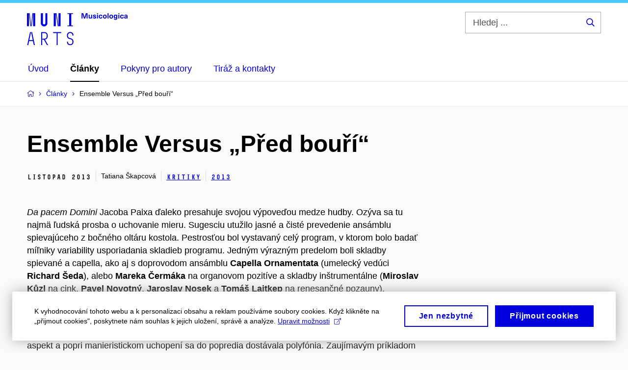

--- FILE ---
content_type: text/html; charset=utf-8
request_url: https://musicologica.cz/clanky/ensemble-versus-pred-bouri
body_size: 14276
content:


<!doctype html>
<!--[if lte IE 9]>    <html lang="cs" class="old-browser no-js no-touch"> <![endif]-->
<!--[if IE 9 ]>    <html lang="cs" class="ie9 no-js no-touch"> <![endif]-->
<!--[if (gt IE 9)|!(IE)]><!-->
<html class="no-js" lang="cs">
<!--<![endif]-->
<head>
    

<meta charset="utf-8" />
<meta name="viewport" content="width=device-width, initial-scale=1.0">

    <meta name="robots" content="index, follow">

<title>Ensemble Versus „Před bouří“ | Musicologica | MUNI PHIL</title>

<meta name="twitter:site" content="@muni_cz">
<meta name="twitter:card" content="summary">

    <meta name="author" content="0" />
    <meta name="description" content="Da pacem Domini Jacoba Paixa ďaleko presahuje svojou výpoveďou medze hudby. Ozýva sa tu najmä ľudská prosba o uchovanie mieru. Sugesciu utužilo jasné a čisté prevedenie ansámblu spievajúceho z bočného oltáru kostola" />
    <meta name="twitter:title" content="Ensemble Versus „Před bouří“" />
    <meta property="og:title" content="Ensemble Versus „Před bouří“" />
    <meta name="twitter:description" content="Da pacem Domini Jacoba Paixa ďaleko presahuje svojou výpoveďou medze hudby. Ozýva sa tu najmä ľudská prosba o uchovanie mieru. Sugesciu utužilo jasné a čisté prevedenie ansámblu spievajúceho z bočného oltáru kostola" />
    <meta property="og:description" content="Da pacem Domini Jacoba Paixa ďaleko presahuje svojou výpoveďou medze hudby. Ozýva sa tu najmä ľudská prosba o uchovanie mieru. Sugesciu utužilo jasné a čisté prevedenie ansámblu spievajúceho z bočného oltáru kostola" />
    <meta property="og:url" content="https://musicologica.cz/clanky/ensemble-versus-pred-bouri" />
    <meta property="og:site_name" content="Musicologica | MUNI PHIL" />


            <link rel="stylesheet" type="text/css" href="https://cdn.muni.cz/css/MuniWeb/MuniWeb_FF/style.2ff5ce31b369474c41da.css" />
<script type="text/javascript" nonce="0590a3da-daa4-444f-acc3-2c990d49264e">/*! For license information please see muniweb-critical.f2b8e652ef8f9f2a5db3.js.LICENSE.txt */
!function(){function e(n){return e="function"==typeof Symbol&&"symbol"==typeof Symbol.iterator?function(e){return typeof e}:function(e){return e&&"function"==typeof Symbol&&e.constructor===Symbol&&e!==Symbol.prototype?"symbol":typeof e},e(n)}!function(n,t){function o(n,t){return e(n)===t}function i(){return"function"!=typeof t.createElement?t.createElement(arguments[0]):u?t.createElementNS.call(t,"http://www.w3.org/2000/svg",arguments[0]):t.createElement.apply(t,arguments)}function a(){var e=t.body;return e||((e=i(u?"svg":"body")).fake=!0),e}var s=[],c=[],r={_version:"3.3.1",_config:{classPrefix:"",enableClasses:!0,enableJSClass:!0,usePrefixes:!0},_q:[],on:function(e,n){var t=this;setTimeout((function(){n(t[e])}),0)},addTest:function(e,n,t){c.push({name:e,fn:n,options:t})},addAsyncTest:function(e){c.push({name:null,fn:e})}},l=function(){};l.prototype=r,l=new l;var d=t.documentElement,u="svg"===d.nodeName.toLowerCase(),f=r._config.usePrefixes?" -webkit- -moz- -o- -ms- ".split(" "):["",""];r._prefixes=f;var m=r.testStyles=function(e,n,o,s){var c,r,l,u,f="modernizr",m=i("div"),p=a();if(parseInt(o,10))for(;o--;)(l=i("div")).id=s?s[o]:f+(o+1),m.appendChild(l);return(c=i("style")).type="text/css",c.id="s"+f,(p.fake?p:m).appendChild(c),p.appendChild(m),c.styleSheet?c.styleSheet.cssText=e:c.appendChild(t.createTextNode(e)),m.id=f,p.fake&&(p.style.background="",p.style.overflow="hidden",u=d.style.overflow,d.style.overflow="hidden",d.appendChild(p)),r=n(m,e),p.fake?(p.parentNode.removeChild(p),d.style.overflow=u,d.offsetHeight):m.parentNode.removeChild(m),!!r};l.addTest("touch",(function(){var e;if("ontouchstart"in n||n.DocumentTouch&&t instanceof DocumentTouch)e=!0;else{var o=["@media (",f.join("touch-enabled),("),"heartz",")","{#modernizr{top:9px;position:absolute}}"].join("");m(o,(function(n){e=9===n.offsetTop}))}return e})),function(){var e,n,t,i,a,r;for(var d in c)if(c.hasOwnProperty(d)){if(e=[],(n=c[d]).name&&(e.push(n.name.toLowerCase()),n.options&&n.options.aliases&&n.options.aliases.length))for(t=0;t<n.options.aliases.length;t++)e.push(n.options.aliases[t].toLowerCase());for(i=o(n.fn,"function")?n.fn():n.fn,a=0;a<e.length;a++)1===(r=e[a].split(".")).length?l[r[0]]=i:(!l[r[0]]||l[r[0]]instanceof Boolean||(l[r[0]]=new Boolean(l[r[0]])),l[r[0]][r[1]]=i),s.push((i?"":"no-")+r.join("-"))}}(),function(e){var n=d.className,t=l._config.classPrefix||"";if(u&&(n=n.baseVal),l._config.enableJSClass){var o=new RegExp("(^|\\s)"+t+"no-js(\\s|$)");n=n.replace(o,"$1"+t+"js$2")}l._config.enableClasses&&(n+=" "+t+e.join(" "+t),u?d.className.baseVal=n:d.className=n)}(s),delete r.addTest,delete r.addAsyncTest;for(var p=0;p<l._q.length;p++)l._q[p]();n.Modernizr=l}(window,document),(navigator.maxTouchPoints>0||navigator.msMaxTouchPoints>0)&&(document.documentElement.className=document.documentElement.className.replace("no-touch","touch"))}(),function(e){e.oneTimeEvent=function(e,n,t){(t=t||document).addEventListener(e,(function t(o){return document.removeEventListener(e,t),n(o)}),!1)},e.isDocumentReady=!1,document.addEventListener("DocumentReady",(function(){e.isDocumentReady=!0})),e.elementReady=function(n,t){e.isDocumentReady?e.oneTimeEvent("ElementsReady."+n,t):e.oneTimeEvent("DocumentReady",t)},e.elementsReady=function(e,n){var t=function(o){e(o),!1!==n&&document.removeEventListener("ElementsReady",t)};document.addEventListener("ElementsReady",t,!1)},e.documentReady=function(e){document.addEventListener("DocumentReady",e,!1)};var n={};e.dictionary=function(e,t){if(null==t)return n[e];n[e]=t};var t={};e.items=function(e,n){if(null==n)return t[e];t[e]=n}}(window.Page=window.Page||{}),window.addEventListener("mc-consent",(function(e){e.detail.includes("mc-analytics")&&window.clarity&&window.clarity("consent")}));</script>

    

<script nonce="0590a3da-daa4-444f-acc3-2c990d49264e" type="text/javascript" class="mc-analytics">
    var _paq = window._paq = window._paq || [];
    
        _paq.push(['disableCookies']);
        _paq.push(['trackPageView']);
    (function() {
    var u="//analytics-test.ics.muni.cz:3500";
    _paq.push(['setTrackerUrl', u+'matomo.php']);
    _paq.push(['setSiteId', '628']);
    var d=document, g=d.createElement('script'), s=d.getElementsByTagName('script')[0];
    g.type='text/javascript'; g.async=true; g.src=u+'matomo.js'; s.parentNode.insertBefore(g,s);
    })();
</script>




<link rel="shortcut icon" type="image/x-icon" href="https://cdn.muni.cz/Css/_Shared/Favicons/210000.ico" />









    
</head>

<body>
            <p class="menu-accessibility">
            <a title="Přej&#237;t k obsahu (Kl&#225;vesov&#225; zkratka: Alt + 2)" accesskey="2" href="#main">
                Přej&#237;t k obsahu
            </a>
            <span class="hide">|</span>
            <a href="#menu-main">Přej&#237;t k hlavn&#237;mu menu</a>
                <span class="hide">|</span>
                <a href="#form-search">Přej&#237;t k vyhled&#225;v&#225;n&#237;</a>
        </p>

    
    


            <header class="header">
                <div class="header__wrap">
                    <div class="row-main">
                            <p class="header__logo" role="banner">
                                        <a href="/" title="Homepage webu">
<svg width="205" height="68" viewBox="0 0 205 68"><path fill="#0000dc" d="M-0.06,3l0,26.6l4.14,0l0,-26.6zm4.29,0l2.59,26.6l1.4,0l-2.58,-26.6zm6.73,0l-2.58,26.6l1.4,0l2.59,-26.6zm1.56,0l0,26.6l4.18,0l0,-26.6zm15.69,0l0,20.48c0,3.57,3.23,6.35,6.69,6.35c3.46,0,6.69,-2.78,6.69,-6.35l0,-20.48l-4.18,0l0,20.33c0,1.44,-1.29,2.47,-2.51,2.47c-1.22,0,-2.51,-1.03,-2.51,-2.47l0,-20.33zm26.26,0l0,26.6l4.18,0l0,-26.6zm4.33,0l3.95,26.6l1.45,0l-3.95,-26.6zm5.55,0l0,26.6l4.18,0l0,-26.6zm18.05,25.12l0,1.48l11.36,0l0,-1.48l-3.61,0l0,-23.64l3.61,0l0,-1.48l-11.36,0l0,1.48l3.57,0l0,23.64z"></path><path fill="#0000dc" d="M6.21,41.5l-5.74,26.6l2.13,0l1.79,-8.4l7.75,0l1.82,8.4l2.13,0l-5.66,-26.6l-2.05,0l3.42,16.3l-7.07,0l3.49,-16.3zm22.72,0l0,26.6l2.06,0l0,-11.25l3.45,0l6.31,11.25l2.36,0l-6.5,-11.48c3.12,-0.26,5.59,-2.88,5.59,-6.11l0,-2.66c0,-3.46,-2.89,-6.35,-6.35,-6.35zm6.73,13.41l-4.67,0l0,-11.51l4.67,0c2.43,0,4.52,1.98,4.52,4.48l0,2.4c0,2.73,-1.97,4.63,-4.52,4.63zm24.81,-11.51l0,24.7l2.06,0l0,-24.7l7.1,0l0,-1.9l-16.26,0l0,1.9zm27.63,24.93c3.65,0,6.57,-2.59,6.57,-6.35l0,-1.63c0,-4.33,-3.64,-5.82,-6.15,-6.39c-2.32,-0.53,-4.94,-1.4,-4.94,-4.52l0,-1.78c0,-2.47,2.13,-4.41,4.52,-4.41c2.36,0,4.52,1.94,4.52,4.41l0,0.95l2.05,0l0,-0.99c0,-3.65,-2.92,-6.35,-6.57,-6.35c-3.65,0,-6.57,2.7,-6.57,6.35l0,1.82c0,4.45,3.76,5.85,6.08,6.39c2.43,0.53,5.01,1.4,5.01,4.56l0,1.55c0,2.47,-2.13,4.41,-4.48,4.41c-2.4,0,-4.56,-1.94,-4.56,-4.41l0,-0.87l-2.05,0l0,0.91c0,3.76,2.92,6.35,6.57,6.35z"></path><path fill="#0000dc" d="M123.53,13.69l0,-10.68l-3.54,0l-1.55,4.9c-0.4,1.29,-0.76,2.63,-1.05,3.93l-0.03,0c-0.28,-1.3,-0.64,-2.64,-1.05,-3.93l-1.54,-4.9l-3.54,0l0,10.68l2.11,0l0,-5.31c0,-1.34,-0.03,-2.67,-0.09,-4.01l0.03,0c0.35,1.31,0.74,2.64,1.14,3.93l1.7,5.39l2.52,0l1.69,-5.39c0.41,-1.29,0.8,-2.62,1.14,-3.93l0.03,0c-0.06,1.34,-0.09,2.67,-0.09,4.01l0,5.31zm4.98,0.18c0.98,0,1.74,-0.47,2.24,-1.14l0.03,0l0,0.96l1.96,0l0,-7.62l-2.1,0l0,4.08c0,1.38,-0.63,2.07,-1.5,2.07c-0.83,0,-1.33,-0.53,-1.33,-1.68l0,-4.47l-2.11,0l0,4.68c0,2.07,1.1,3.12,2.81,3.12zm9.1,-8.04c-1.89,0,-3.14,0.97,-3.14,2.34c0,1.77,1.36,2.07,2.63,2.4c1.19,0.31,1.76,0.45,1.76,1.11c0,0.45,-0.38,0.73,-1.11,0.73c-0.87,0,-1.34,-0.43,-1.34,-1.2l-2.13,0c0,1.85,1.31,2.72,3.42,2.72c2.07,0,3.36,-0.96,3.36,-2.39c0,-1.86,-1.5,-2.2,-2.86,-2.56c-1.16,-0.3,-1.64,-0.44,-1.64,-0.98c0,-0.43,0.36,-0.7,1.04,-0.7c0.75,0,1.2,0.33,1.2,1.11l2.01,0c0,-1.7,-1.2,-2.58,-3.2,-2.58zm7.13,-1.02l0,-1.8l-2.1,0l0,1.8zm0,8.88l0,-7.62l-2.1,0l0,7.62zm5.39,-7.86c-2.33,0,-3.85,1.59,-3.85,4.05c0,2.46,1.52,4.05,3.85,4.05c2.05,0,3.43,-1.29,3.59,-3.23l-2.2,0c-0.06,0.99,-0.6,1.61,-1.41,1.61c-1.02,0,-1.64,-0.93,-1.64,-2.43c0,-1.5,0.62,-2.43,1.64,-2.43c0.81,0,1.35,0.55,1.42,1.45l2.19,0c-0.16,-1.78,-1.54,-3.07,-3.59,-3.07zm8.58,0c-2.39,0,-3.9,1.57,-3.9,4.05c0,2.47,1.51,4.05,3.9,4.05c2.38,0,3.89,-1.58,3.89,-4.05c0,-2.48,-1.51,-4.05,-3.89,-4.05zm0,1.62c1.03,0,1.69,0.94,1.69,2.43c0,1.48,-0.66,2.43,-1.69,2.43c-1.04,0,-1.7,-0.95,-1.7,-2.43c0,-1.49,0.66,-2.43,1.7,-2.43zm7.54,6.24l0,-10.68l-2.1,0l0,10.68zm5.44,-7.86c-2.38,0,-3.9,1.57,-3.9,4.05c0,2.47,1.52,4.05,3.9,4.05c2.39,0,3.9,-1.58,3.9,-4.05c0,-2.48,-1.51,-4.05,-3.9,-4.05zm0,1.62c1.04,0,1.7,0.94,1.7,2.43c0,1.48,-0.66,2.43,-1.7,2.43c-1.03,0,-1.69,-0.95,-1.69,-2.43c0,-1.49,0.66,-2.43,1.69,-2.43zm8.25,-1.59c-1.92,0,-3.15,1.5,-3.15,3.87c0,2.37,1.22,3.87,3.12,3.87c0.92,0,1.56,-0.35,2.13,-1.14l0.03,0l0,0.67c0,1.49,-0.58,1.97,-1.53,1.97c-0.79,0,-1.27,-0.35,-1.32,-0.93l-2.1,0c0.12,1.5,1.28,2.43,3.38,2.43c2.19,0,3.61,-1.08,3.61,-3.39l0,-7.14l-1.98,0l0,1.02l-0.03,0c-0.58,-0.87,-1.23,-1.23,-2.16,-1.23zm0.57,1.72c0.99,0,1.62,0.86,1.62,2.15c0,1.29,-0.63,2.14,-1.62,2.14c-0.93,0,-1.53,-0.82,-1.53,-2.14c0,-1.32,0.6,-2.15,1.53,-2.15zm7.74,-2.77l0,-1.8l-2.09,0l0,1.8zm0,8.88l0,-7.62l-2.09,0l0,7.62zm5.39,-7.86c-2.33,0,-3.84,1.59,-3.84,4.05c0,2.46,1.51,4.05,3.84,4.05c2.05,0,3.43,-1.29,3.6,-3.23l-2.21,0c-0.06,0.99,-0.6,1.61,-1.41,1.61c-1.02,0,-1.63,-0.93,-1.63,-2.43c0,-1.5,0.61,-2.43,1.63,-2.43c0.81,0,1.35,0.55,1.43,1.45l2.19,0c-0.17,-1.78,-1.55,-3.07,-3.6,-3.07zm8.07,0c-2.18,0,-3.23,1.17,-3.3,2.62l2.04,0c0.03,-0.72,0.48,-1.15,1.26,-1.15c0.73,0,1.24,0.39,1.24,1.35l0,0.27c-0.48,0.03,-1.33,0.12,-1.9,0.21c-2.21,0.34,-2.96,1.18,-2.96,2.43c0,1.32,0.98,2.31,2.6,2.31c1.05,0,1.9,-0.39,2.47,-1.2l0.03,0c0,0.37,0.03,0.7,0.11,1.02l1.89,0c-0.14,-0.51,-0.21,-1.13,-0.21,-2.09l0,-2.76c0,-1.99,-1.11,-3.01,-3.27,-3.01zm1.24,4.65c0,0.69,-0.07,1.09,-0.43,1.45c-0.3,0.3,-0.77,0.44,-1.2,0.44c-0.74,0,-1.13,-0.39,-1.13,-0.96c0,-0.62,0.36,-0.9,1.23,-1.05c0.45,-0.08,1.08,-0.14,1.53,-0.17z"></path><desc>Musicologica</desc></svg>        </a>

                            </p>

                    <div class="header__side">
                        

                            <form id="form-search" action="/vyhledavani" class="header__search" role="search">
                                <fieldset>
                                    <p>
                                        <label for="search" class="header__search__label icon icon-search"><span class="vhide">Hledej ...</span></label>
                                        <span class="inp-fix inp-icon inp-icon--after">
                                            <input type="text" name="q" id="search" class="inp-text" placeholder="Hledej ..." data-hj-masked maxlength="200">
                                            <button type="submit" class="btn-icon icon icon-search">
                                                <span class="vhide">Hledej ...</span>
                                            </button>
                                        </span>
                                    </p>
                                </fieldset>
                            </form>
                        

                        
                        <!-- placeholder pro externí přihlášení (desktop) -->
                        <div class="user-menu-ext-std" style="display:none;"></div>                        


                        <nav class="menu-mobile" role="navigation">
                            <ul class="menu-mobile__list">
                                    <li class="menu-mobile__item">
                                        <a href="#" class="menu-mobile__link menu-mobile__link--search" aria-hidden="true">
                                            <span class="icon icon-search"></span>
                                        </a>
                                    </li>

                                

                                
                                <li class="user-menu-ext-mobile" style="display:none;"></li>



                                    <li class="menu-mobile__item">
                                        <a href="#" class="menu-mobile__link menu-mobile__link--burger">
                                            <span class="menu-mobile__burger"><span></span></span>
                                        </a>
                                    </li>
                            </ul>
                        </nav>

                    </div>

                            <nav id="menu-main" class="menu-primary" role="navigation">
                                <div class="menu-primary__holder">
                                    <div class="menu-primary__wrap">

    <ul class="menu-primary__list">
            <li class="menu-primary__item ">
        <span class="">
            <a href="/" class="menu-primary__link">
                <span class="menu-primary__inner">Úvod</span>
                
            </a>
        </span>
    </li>
    <li class="menu-primary__item ">
        <span class="">
            <a href="/clanky" class="menu-primary__link is-active">
                <span class="menu-primary__inner">Články</span>
                
            </a>
        </span>
    </li>
    <li class="menu-primary__item ">
        <span class="">
            <a href="/pokyny-pro-autory" class="menu-primary__link">
                <span class="menu-primary__inner">Pokyny pro autory</span>
                
            </a>
        </span>
    </li>
    <li class="menu-primary__item ">
        <span class="">
            <a href="/tiraz-a-kontakty" class="menu-primary__link">
                <span class="menu-primary__inner">Tiráž a&#160;kontakty</span>
                
            </a>
        </span>
    </li>
    </ul>






                                    </div>
                                   
                                        <a href="#" class="menu-primary__title">
                                            <span></span>
                                            &nbsp;
                                        </a>
                                    
                                    <div class="menu-primary__main-toggle" aria-hidden="true"></div>
                                </div>
                            </nav>
                    </div>
                </div>
                

            </header>


    <main id="main" class="main">


<nav class="menu-breadcrumb" role="navigation">
    <div class="row-main">
        <strong class="vhide">Zde se nacházíte:</strong>
        <ol class="menu-breadcrumb__list" vocab="http://schema.org/" typeof="BreadcrumbList">
            <li class="menu-breadcrumb__item menu-breadcrumb__item--home" property="itemListElement" typeof="ListItem">
                <a class="menu-breadcrumb__link" property="item" typeof="WebPage" href="/">
                    <span property="name">&#218;vod</span></a>
                <span class="icon icon-angle-right"></span>
                <meta property="position" content="1">
            </li>


                <li class="menu-breadcrumb__item" property="itemListElement" typeof="ListItem">
                            <a href="/clanky" class="menu-breadcrumb__link" property="item" typeof="WebPage">
            <span property="name" category="">Články</span></a>

                            
                        <span class="icon icon-angle-right"></span>
                    <meta property="position" content="2">
                </li>
                <li class="menu-breadcrumb__item">
                             <span property="name">Ensemble Versus „Před bouří“</span>

                            
                    <meta content="3">
                </li>
        </ol>
    </div>
</nav>




        




    <div class="row-main">
            <div class="box-content">

        <h1 class="">Ensemble Versus „Před bouří“</h1>        <p class="meta">
                <span class="meta__item">
                    <span class="font-muni">
listopad 2013                    </span>
                </span>
             <span class="meta__item">Tatiana Škapcová</span>                                 <span class="meta__item">
                            <span class="font-muni">
                                <a href="/clanky?tags=kritiky">Kritiky</a>
                            </span>

                    </span>
                    <span class="meta__item">
                            <span class="font-muni">
                                <a href="/clanky?tags=2013">2013</a>
                            </span>

                    </span>
        </p>


            </div>
    </div>





            <div class="row-main ">
                        



        <div class="box-content">

    <p><em>Da pacem Domini </em><span>Jacoba Paixa ďaleko presahuje svojou výpoveďou medze hudby. Ozýva sa tu najmä ľudská prosba o uchovanie mieru. Sugesciu utužilo jasné a čisté prevedenie ansámblu spievajúceho z bočného oltáru kostola. Pestrosťou bol vystavaný celý program, v ktorom bolo badať míľniky variability usporiadania skladieb programu. Jedným výrazným predelom boli skladby spievané a capella, ako aj s doprovodom ansámblu </span><strong>Capella Ornamentata </strong><span>(umelecký vedúci </span><strong>Richard Šeda</strong><span>), alebo </span><strong>Mareka Čermáka</strong><span> na organovom pozitíve a skladby inštrumentálne (</span><strong>Miroslav Kůzl<span> </span></strong><span>na cink, </span><strong>Pavel Novotný</strong><span>, </span><strong>Jaroslav Nosek</strong><span> a </span><strong>Tomáš Lajtkep </strong><span>na renesančné pozauny).</span></p>
<p><span>Druhá línia bola, z môjho pohľadu, nastolená ukážkou turbulencií a zlomov skladieb považovaných ešte za diela „poplatné dobovému štýlu“ alebo už za zlomové. Pocit ohrozenia mohol zvýrazniť tento aspekt a popri manieristickom uchopení sa do popredia dostávala polyfónia. Zaujímavým príkladom niekoľko vrstevnatých možností prístupov k tvorbe bolo badať v dielach Nicolausa Zangiusa. Tie tvorili akúsi pomyslenú tretiu líniu koncertu, kde sa doplňoval teoretický podklad spomínaných tendencií a hudba tento zlom prezentovala. Vyjasnenosť predstavy pri tvorení programu ešte upevňovala myšlienka priľnutia k dobovej praxi spolupráce mestských trubačov a chrámových hudobníkov.<br /><img src="https://musicology.phil.muni.cz/images/484559_582438375107175_1872055867_n.jpg" alt="" /></span></p>
<p><span>Zangiusove dielo <em>Ad te levavi à 6</em>, výrazné svojou hybnou interpretáciou, či <em>Jesu dulcis memoria</em>, <em>Exultate justi in Domini à 6</em>, interpretované ansámblom spolu s dychmi, majú v svojej hudobne informácii otázku, <strong>jedná sa o manieru či inováciu?</strong> Odznené diela boli odlišné v kľúčových momentoch, a tak skladby jedného autora obdobia začiatku 17. storočia poskytli predstavu, a zároveň vzbudili otáznik nad ujasnením si štýlu diel. Skladba Hansa Leo Hasslera <em>Angelus Domini</em> bola vrcholnou interpretáciou, čo sa týka nasadenia zboru. Od začiatku do konca sa rozvíjalo napätie, ktoré umožňovalo poslucháčovi pozorovať spätosť zložiek podieľajúcich sa na vynikajúcej interpretácii, ako čistá intonačná presnosť, rytmická pregnantnosť a hlasy, v ktorých sa zreteľne ozývala dikcia diela. Ozvláštňujúce diela Giovanniho Domenica Rognini Taeggia a inštrumentálnej skladby Salomone Rosiiho <em>Sonata in dialogi detta la Vienna</em> boli načasované a svojou kontrastnosťou zároveň utužujúce v interpretačnej symbióze. Tá bola miestami v diele Rossiho narušená, kde dialóg cinku s pozitívom bol nekompaktný celkovej výstavbe a podieľal sa na rozdrobenej interpretácii bez jasného kulminačného bodu. Čo sa týka výkonu Capelly Ornamentata, tá ukázala občas svoje štrbiny v nesúhre, či neistých nástupoch. Takisto spoločné nasadenie v „sólovo“ inštrumentálnych úsekoch nieslo známky intonačnej nestability. Tá upadala v častiach doprevádzajúcich zbor. Predposledným dielom a spevňujúcim celý cyklus „Před Bouří“ bola prosba o mier Orlanda di Lassa. Organové prevedenie bolo presvedčivé a priame vo svojich nástupoch, krásne vynikala harmónia homofónnej sadzby. Takisto ako aj ostatné diela tohto o generáciu staršieho autora, <a rel="noopener" href="http://www.youtube.com/watch?v=AfUS3Zc96BM" target="_blank"><em>In Monte Oliveti</em></a>, interpretované inštrumentálnym ansámblom a zborom bolo súdržné, čo však občas unikalo bolo mierne strácanie sa v hlasoch, ktoré neboli miestami výrazne nasadené. Organová transkripcia spomínaného autora, znejúca v začiatku koncertu bola interpretačne menej podarená ako „prosba o mier“ z konca programu. </span><br />Oslava Svätej Trojice v závere koncertu (Nicolas Zangius:<span> </span><em>Sancta Trinitas à 6</em>) potvrdila dôveru, ktorá aj napriek zlým časom zostáva stabilným putom a prostredníkom medzi pozemským svetom a večnosťou. Celá niekoľko vrstevnatá línia koncertu tak bola ukončená nie úzkostnou obavou nad prichádzajúcou búrkou a pohromami, ale víťazstvom nad strachom.</p>
<p><span>Dúha, ktorá je obvykle znamením že je už „po búrke“, je obrazom konečného víťazstva dobra nad zlom a hudbou, ktorá volá k oslave... <em>Daj nám Pane mier v našich dňoch, lebo nie je iného kto by za nás bojoval, než Ty náš Bože.</em></span></p>



        </div>

        </div>








        <div class="row-main u-mt-30 u-mb-50">


<p class="share u-mb-0">
            <a class="share__btn share__btn--text" href="#">
                <span class="icon icon-share-alt"></span>
                Sd&#237;let 
            </a>
            <span class="share__box">
                        <a title="Facebook" class="share__item icon icon-facebook" href="http://www.facebook.com/share.php?u=https%3a%2f%2fmusicologica.cz%2fclanky%2fensemble-versus-pred-bouri" target="_blank" rel="noopener">
            <span class="vhide">Facebook</span>
        </a>
        <a class="share__item icon icon-twitter" href="https://twitter.com/intent/tweet?url=https%3a%2f%2fmusicologica.cz%2fclanky%2fensemble-versus-pred-bouri&text=Ensemble Versus „Před bouř&#237;“" title="Twitter">
            <span class="vhide">Twitter</span>
        </a>
        <a title="LinkedIn" class="share__item icon icon-linkedin" href="https://www.linkedin.com/shareArticle?url=https%3a%2f%2fmusicologica.cz%2fclanky%2fensemble-versus-pred-bouri&mini=true&title=Ensemble Versus „Před bouř&#237;“&source=Musicologica+%7c+MUNI+PHIL" target="_blank" rel="noopener">
            <span class="vhide">LinkedIn</span>
        </a>
        <a title="E-mail" class="share__item icon icon-envelope" href="mailto:?body=https%3a%2f%2fmusicologica.cz%2fclanky%2fensemble-versus-pred-bouri&subject=Ensemble Versus „Před bouří“">
            <span class="vhide">E-mail</span>
        </a>

            </span>
</p>




        </div>



    <div class="row-main">
        <hr />
<h2 class="h3">Více článků</h2>            <div class="crossroad-std">
                <ul class="grid">
                        <li class="grid__cell size--s--1-2 size--l--3-12">



    <article class="box-article-grid">
            <a href="/clanky/zpivane-dedictvi-jednoty-aneb-duchovni-podvecer-v-cervenem-kostele" class="box-article-grid__inner">
        <p class="box-article-grid__img">

                <img alt="Zp&#237;van&#233; dědictv&#237; Jednoty, aneb duchovn&#237; podvečer v&amp;#160;Červen&#233;m kostele"
                    src="https://cdn.muni.cz/media/3618192/jednota-foto-evgeniia-tokmakova.jpg?mode=crop&amp;center=0.50,0.43&amp;rnd=133511678030000000&amp;heightratio=0.5&width=278"
                    srcset="https://cdn.muni.cz/media/3618192/jednota-foto-evgeniia-tokmakova.jpg?mode=crop&amp;center=0.50,0.43&amp;rnd=133511678030000000&amp;heightratio=0.5&amp;width=278 278w,https://cdn.muni.cz/media/3618192/jednota-foto-evgeniia-tokmakova.jpg?mode=crop&amp;center=0.50,0.43&amp;rnd=133511678030000000&amp;heightratio=0.5&amp;width=477 477w" sizes="(min-width:1240px) 278px,(min-width:1024px) calc((100vw - 30px) * 0.5 - 20px),(min-width:768px) calc((100vw - 10px) * 0.5 - 20px),calc((100vw - 10px) * 1 - 20px)" />

        
            </p>            
        <div class="box-article-grid__content">
                 <h3 class="box-article-grid__title">
Zpívané dědictví Jednoty, aneb duchovní podvečer v&#160;Červeném kostele      </h3>

<p class="box-article-list__desc"><strong>TEREZA DIVÁCKÁ</strong></p>
<p class="box-article-list__desc">Dne 13. listopadu 2023 se v&#160;prostorách Červeného kostela v&#160;Brně uskutečnil komorní koncert s&#160;názvem „<em>Zpívané dědictví Jednoty</em>“. Repertoár koncertu byl seřazen dle průběhu liturgického roku s&#160;písněmi duchovními, středověkými, renesančními a&#160;z 12. století.</p>            
            
        </div>

            </a>
    </article>








                        </li>
                        <li class="grid__cell size--s--1-2 size--l--3-12">



    <article class="box-article-grid">
            <a href="/clanky/claudio-monteverdi-korunovace-poppey" class="box-article-grid__inner">
        <p class="box-article-grid__img">

                <img alt="Claudio Monteverdi – Korunovace Poppey"
                    src="https://cdn.muni.cz/media/3618196/monteverdi-foto-jan-smach.png?mode=crop&amp;center=0.26,0.51&amp;rnd=133511682250000000&amp;heightratio=0.5&width=278"
                    srcset="https://cdn.muni.cz/media/3618196/monteverdi-foto-jan-smach.png?mode=crop&amp;center=0.26,0.51&amp;rnd=133511682250000000&amp;heightratio=0.5&amp;width=278 278w,https://cdn.muni.cz/media/3618196/monteverdi-foto-jan-smach.png?mode=crop&amp;center=0.26,0.51&amp;rnd=133511682250000000&amp;heightratio=0.5&amp;width=477 477w" sizes="(min-width:1240px) 278px,(min-width:1024px) calc((100vw - 30px) * 0.5 - 20px),(min-width:768px) calc((100vw - 10px) * 0.5 - 20px),calc((100vw - 10px) * 1 - 20px)" />

        
            </p>            
        <div class="box-article-grid__content">
                 <h3 class="box-article-grid__title">
Claudio Monteverdi – Korunovace Poppey      </h3>

<p class="box-article-list__desc"><strong>ADA KUČEROVÁ</strong></p>
<p class="box-article-list__desc">Komorní opera Hudební fakulty JAMU v&#160;listopadu představila jednu z&#160;nejuváděnějších oper 17. století, Monteverdiho <em>Korunovaci Poppey</em>. Příběh kruté lásky z&#160;doby vlády císaře Nerona je nepochybně poutavý a&#160;v lecčem aktuální i&#160;pro dnešního diváka.</p>            
            
        </div>

            </a>
    </article>








                        </li>
                        <li class="grid__cell size--s--1-2 size--l--3-12 hide-xs hide-s">



    <article class="box-article-grid">
            <a href="/clanky/cotatcha-orchestra-lenka-dusilova-kontrasty-omotane-provazkem-elektroniky" class="box-article-grid__inner">
        <p class="box-article-grid__img">

                <img alt="Cotatcha Orchestra &amp; Lenka Dusilov&#225; Kontrasty omotan&#233; prov&#225;zkem elektroniky"
                    src="https://cdn.muni.cz/media/3489744/urbanicova_dusilova-michalsykora.jpg?mode=crop&amp;center=0.5,0.5&amp;rnd=133167348750000000&amp;heightratio=0.5&width=278"
                    srcset="https://cdn.muni.cz/media/3489744/urbanicova_dusilova-michalsykora.jpg?mode=crop&amp;center=0.5,0.5&amp;rnd=133167348750000000&amp;heightratio=0.5&amp;width=278 278w,https://cdn.muni.cz/media/3489744/urbanicova_dusilova-michalsykora.jpg?mode=crop&amp;center=0.5,0.5&amp;rnd=133167348750000000&amp;heightratio=0.5&amp;width=477 477w" sizes="(min-width:1240px) 278px,(min-width:1024px) calc((100vw - 30px) * 0.5 - 20px),(min-width:768px) calc((100vw - 10px) * 0.5 - 20px),calc((100vw - 10px) * 1 - 20px)" />

        
            </p>            
        <div class="box-article-grid__content">
                 <h3 class="box-article-grid__title">
Cotatcha Orchestra & Lenka Dusilová Kontrasty omotané provázkem elektroniky      </h3>

<h6><strong>Anna Urbaničová</strong></h6>
<p class="box-article-list__desc"><strong>Divadlo Husa na Provázku </strong>přivítalo 9.&#160;10. nový projekt spojující dvě zvučná jména české hudební scény – brněnskou bigbandovou hvězdu <strong>Cotatcha Orchestra</strong>, pod vedením trumpetisty <strong>Jiřího Kotači</strong>, a&#160;zpěvačku, skladatelku a&#160;devítinásobnou držitelku cen Anděl <strong>Lenku Dusilovou</strong>.</p>            
            
        </div>

            </a>
    </article>








                        </li>
                        <li class="grid__cell size--s--1-2 size--l--3-12 hide-xs hide-s">



    <article class="box-article-grid">
            <a href="/clanky/zmateny-labyrint-a-soudoba-kalvarie" class="box-article-grid__inner">
        <p class="box-article-grid__img">

                <img alt="Zmaten&#253; Labyrint a&amp;#160;soudob&#225; Kalv&#225;rie"
                    src="https://cdn.muni.cz/media/3489740/opalkova_labyrint-jansmach.jpg?mode=crop&amp;center=0.5,0.5&amp;rnd=133167340630000000&amp;heightratio=0.5&width=278"
                    srcset="https://cdn.muni.cz/media/3489740/opalkova_labyrint-jansmach.jpg?mode=crop&amp;center=0.5,0.5&amp;rnd=133167340630000000&amp;heightratio=0.5&amp;width=278 278w,https://cdn.muni.cz/media/3489740/opalkova_labyrint-jansmach.jpg?mode=crop&amp;center=0.5,0.5&amp;rnd=133167340630000000&amp;heightratio=0.5&amp;width=477 477w" sizes="(min-width:1240px) 278px,(min-width:1024px) calc((100vw - 30px) * 0.5 - 20px),(min-width:768px) calc((100vw - 10px) * 0.5 - 20px),calc((100vw - 10px) * 1 - 20px)" />

        
            </p>            
        <div class="box-article-grid__content">
                 <h3 class="box-article-grid__title">
Zmatený Labyrint a&#160;soudobá Kalvárie      </h3>

<h6>Tereza Opálková</h6>
<p class="box-article-list__desc">Mezinárodní hudební a&#160;operní festival <strong>Janáček Brno 2022</strong> již osmým rokem dává příležitost přispět svým počinem také posluchačům uměleckých škol. Není tedy výjimkou, že v&#160;programu nalezneme díla z&#160;řad studentů nebo absolventů <strong>Janáčkovy akademie múzických umění</strong>. Během letošního ročníku se podařilo uvést díla dvou soudobých skladatelek Noemi Savkové a&#160;Markéty Brothánkové, které ve spolupráci s&#160;členy <strong>Komorní opery Hudební fakulty JAMU</strong> připravily a&#160;nastudovaly své autorské opery.</p>            
            
        </div>

            </a>
    </article>








                        </li>
                </ul>
            </div>
            <p class="btn-wrap u-mb-50">
                <a href="/clanky" class="btn btn-primary btn-s">
                    <span>Přehled všech čl&#225;nků</span>
                </a>
            </p>
    </div>



        


    </main>


        <footer class="footer">





            <div class="row-main">





                    <div class="footer__bottom u-mt-50">
                        <div class="footer__copyrights">
                                © 2026 <a href="https://www.muni.cz" target="_blank" rel="noopener">Masarykova univerzita</a>
                                <br />
                            <span class="meta">
                                    <span class="meta__item"><a href="/system/spravce-stranek">Správce stránek</a></span>
                                                                    <span class="meta__item"><a href="#" class="mc-open-dialog">Cookies</a></span>
                            </span>
                        </div>

                    </div>

                

            </div>
        </footer>

<div class="box-fixed-notice box-fixed-notice--old-browsers">
    <div class="row-main">
<form action="/clanky/ensemble-versus-pred-bouri" enctype="multipart/form-data" method="post">            <p class="box-fixed-notice__text">
                Použ&#237;v&#225;te starou verzi internetov&#233;ho prohl&#237;žeče. Doporučujeme aktualizovat V&#225;š prohl&#237;žeč na nejnovějš&#237; verzi.
            </p>
            <p class="box-fixed-notice__btn-wrap">
                    <a href="/system/pouzivate-stary-prohlizec" class="btn btn-white btn-border btn-s">
                        <span>Dalš&#237; info</span>
                    </a>
                <button type="submit" class="btn btn-white btn-border btn-s">
                    <span>Zavř&#237;t</span>
                </button>
            </p>
<input name='ufprt' type='hidden' value='j51SCSbHV/PY+B9H5lhDd+bBXOoreJMguUxvLGRT/Q8DYbvcJm/wryEgETsJoIYpxYRjFVV1lMQ6J4YFuJptpAgjtjWNSR5iRYZ+CNwI/3xQOwl6Y4F8SBasZIf0/ty6fgtSrLCPMyceeTOIgiN3D/UyJ3b3Nvr5yon+sm4q+AaaB1e1' /></form>    </div>
</div>
    <script nonce="0590a3da-daa4-444f-acc3-2c990d49264e">
    !function(i,c){i.muniCookies=c;var s=document.createElement("script");s.src=c.scriptUrl+"main.js",document.head.appendChild(s)}(window,{
        scriptUrl: 'https://cdn.muni.cz/Scripts/libs/muni-cookies/',
        lang: 'cs',
        
        key: 'e9109b77-b62d-477a-96a6-b45292885f96'})
</script>
<script type="text/javascript" src="https://cdn.muni.cz/css/MuniWeb/_Shared/muniweb.bb1d162bd66f215c8ff7.js" nonce="0590a3da-daa4-444f-acc3-2c990d49264e"></script>



    <script nonce="0590a3da-daa4-444f-acc3-2c990d49264e">App.run({}); Page.run();</script>
    
</body>
</html>







